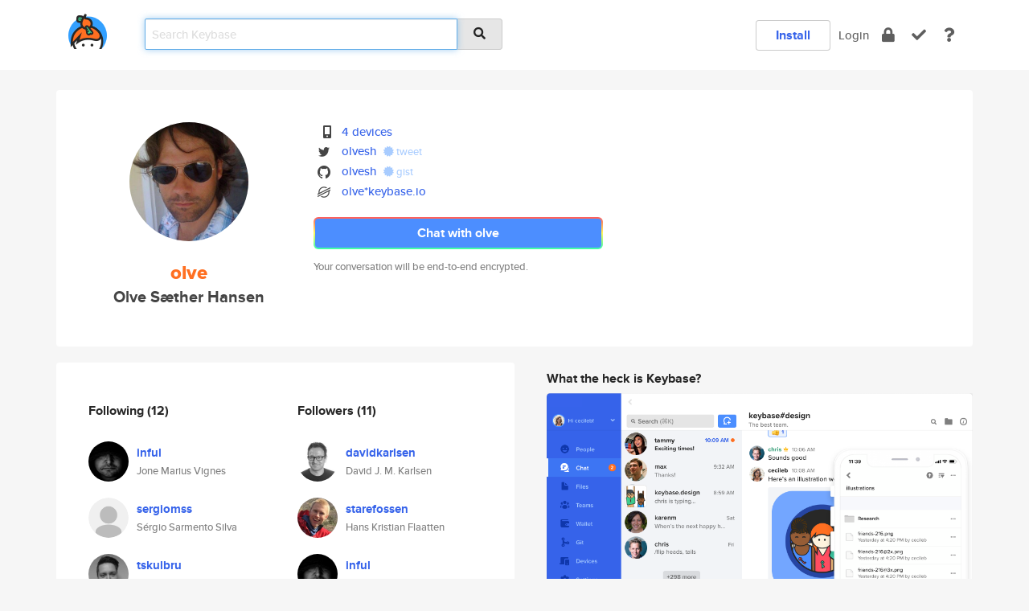

--- FILE ---
content_type: text/html; charset=utf-8
request_url: https://keybase.io/olve
body_size: 6929
content:
<!DOCTYPE html>
<html id="">

  <!--~~~~~~~~~~~~~~~~~~~~~~~~~~~~~~~~~~~~~~~~~~~~~~~~~~~~~~~~~~~~~~~~~~~~~~~~

                              K E Y   B A S E

                            crypto for everyone

                        because no one we know ever
                      seems to have a public key. :-(

     No Google Analytics or other 3rd party hosted script tags on Keybase.

     And this has the added bonus that we'll never be able to serve ad code.

                                    \o/  \o/
                                  keybase team

  ~~~~~~~~~~~~~~~~~~~~~~~~~~~~~~~~~~~~~~~~~~~~~~~~~~~~~~~~~~~~~~~~~~~~~~~~~-->

  <head>
    <title>olve (Olve Sæther Hansen) | Keybase</title>
    <meta       name="viewport"    content="width=device-width, initial-scale=1.0, maximum-scale=1.0, user-scalable=no">
    <link       href="/_/brew/_/52e9d104/sitewide-css.css"      rel="stylesheet">
    
    <script type="text/javascript" nonce="7213fff3-4427-40f7-8585-97fe58294778" src="/_/brew/_/906baaf9/sitewide-js.js"></script>

    <meta    charset="UTF-8" />
    

<meta name="Description" content="olve (Olve Sæther Hansen) is now on Keybase, an open source app for encryption and cryptography."><meta property="og:description" content="olve (Olve Sæther Hansen) is now on Keybase, an open source app for encryption and cryptography."><meta name="twitter:site" content="@olvesh"><meta name="twitter:image" content="https://s3.amazonaws.com/keybase_processed_uploads/b5e52b624c2c26a43a2526846e54c605_360_360_square_360.jpeg"><meta name="twitter:title" content="olve (Olve Sæther Hansen) on Keybase"><meta name="twitter:description" content="olve (Olve Sæther Hansen) is now on Keybase, an open source app for encryption and cryptography."><meta property="og:image"  content="https://s3.amazonaws.com/keybase_processed_uploads/b5e52b624c2c26a43a2526846e54c605_360_360_square_360.jpeg"><meta property="og:image:width" content="360"><meta property="og:image:height" content="360">

    <script type="text/javascript" nonce="7213fff3-4427-40f7-8585-97fe58294778">
    window.csrf_token="lgHZIDJjZDc5Njc0YTcwNGYyY2ZhYTZlMGVmYjY2NmViMTA4zmlvqCDOAxcEAMDEIOxjed9LeWLvUy7L3F2GsJG744FaBr/hn9s8Z1LpmouF";
    </script>
  </head>

  
  <body id="">
  <div class="run-mode run-mode-prod">
    <div class="grid-monitor"> 
      <input id="url_base" type="hidden" value="https://keybase.io/"/>

        <div id="navbar-top">
          <div class="navbar navbar-fixed-top navbar-default" role="navigation" data-active-tab="">

            <div class="container navbar-container">
              <div class="row">

                <div class="col-xs-2 col-sm-1">
                  <div class="navbar-header">
                    <div class="navbar-brand">
                      <a href="/" aria-label="home">
                        <img src="/images/icons/icon-keybase-logo-48.png" srcset="/images/icons/icon-keybase-logo-48@2x.png 2x" width="48" height="48" />
                      </a>
                    </div>
                    <div class="staging-notice">Keybase Staging Server</div>
                  </div>
                </div>

                <div class="col-xs-10 col-sm-5">
                  <div class="nav-search-wrapper">
                    <div class="input-group form-group">
                      <input type="text" class="form-control auto-focus nav-search-input  " data-focus-priority="0" placeholder="Search Keybase"
                      autocapitalize="off" autocorrect="off" autocomplete="off" spellcheck="false">
                      <span class="input-group-addon"><i class="fas fa-search"></i></span>
                    </div>
                  </div>
                </div>

                <div class="col-xs-12 col-sm-6">    

      <table class="nav navbar-right navbar-buttons pull-right">
        <tr>
        
            <td>
              
              <a href="/download" class="btn btn-secondary">Install</a>
            </td>
            <td><a onclick="return false;" href="#_" class="navbar-link link-login ">Login</a></td>
            <td class="nav-btn "><div class="auto-tooltip" title="Encrypt"><a href="/encrypt" aria-label="encrypt"><i class="fas fa-lock"></i></a></div></td>
            <td class="nav-btn " ><div class="auto-tooltip" title="Verify"><a href="/verify" aria-label="verify"><i class="fas fa-check"></i></a></div></td>
            <td class="hidden-xs nav-btn "   ><div class="auto-tooltip" title="Docs"><a href="http://book.keybase.io" aria-label="docs"><i class="fas fa-question"></i></a></div></td>
          
        </tr>
      </table>
</div>

              </div>
            </div>
          </div>
        </div>



      
    

<div id="autoreset-event-error" class="container alert alert-warning" style="text-align:center; display:none;">
  <span id="autoreset-event-error-msg">  </span>
  <button type="button" class="close"><span id="autoreset-event-error-close">×</span></button>
</div>
<div id="autoreset-event-success" class="container alert alert-success" style="text-align:center; display:none;">
  <span id="autoreset-event-success-msg">  </span>
  <button type="button" class="close"><span id="autoreset-event-success-close">×</span></button>
</div>




      
      <div class="modal modal-primary" id="shared-modal" data-backdrop="static">
      </div>

      
      <div class="content">
        

<input type="hidden" id="is-self-view" value="0">
<div id="page-user">


    <div class="user-header">
    <div class="container">
      <div class="row header-row kb-main-card">
        <div class="col-sm-4 col-lg-3 col-profile-heading">
          
<div class="profile-heading" data-username="olve" data-uid="d5a47d917e5f86d0aef93f343e414019">

  <div class="picture user-profile-picture">
    
        <img src="https://s3.amazonaws.com/keybase_processed_uploads/b5e52b624c2c26a43a2526846e54c605_360_360_square_360.jpeg" class="img-circle" width="148" height="148">
      
  </div>


  <div class="full-name ">
    <div class="username ">olve</div>
    
        Olve Sæther Hansen
      
  </div>
  

  

</div>

        </div>
        <div class="col-sm-8 col-lg-9 col-identity-heading">
          
<div class="identity-heading">

  <div class="visible-xs">
    
<div class="track-action-wrapper">
  

  <span class="btn-gradient"><a href="#_" onclick="return false;" class="btn btn-primary   app-redirector app-redirector-primary" data-app-target="chat/olve"><span class="hidden-xs">Chat with olve</span><span class="visible-xs">Start a chat</span></a></span><br/>
  <span class="small">Your conversation will be end-to-end encrypted.</span>

  

</div>

  </div>

  <div class="row">
    <div class="col-sm-7">
        
    

        

  <div class="identity-table">
    
        <div class="it-item">
          <i class="icon-kb-iconfont-identity-devices"></i>
          <a href="/olve/devices">4 devices</a>
        </div>
      
<div class="it-item">
  <img class="it-icon" width="16px" height="16px"
     srcset="/images/paramproofs/services/twitter/logo_black_16.png 16w, /images/paramproofs/services/twitter/logo_black_16@2x.png 32w" />

  <a href="https://twitter.com/olvesh" rel="me">olvesh</a>
  <span class="proof-tags">
  
        <a class="proof-tag proof-tag-state-1" href="https://twitter.com/olvesh/status/778319539922763776"><i class="fas fa-certificate"></i>
          tweet
        </a>
      
  </span>
</div>

<div class="it-item">
  <img class="it-icon" width="16px" height="16px"
     srcset="/images/paramproofs/services/github/logo_black_16.png 16w, /images/paramproofs/services/github/logo_black_16@2x.png 32w" />

  <a href="https://github.com/olvesh" rel="me">olvesh</a>
  <span class="proof-tags">
  
        <a class="proof-tag proof-tag-state-1" href="https://gist.github.com/703e88e1e991fa34fdfa84ebe1e959dc"><i class="fas fa-certificate"></i>
          gist
        </a>
      
  </span>
</div>

          <div class="it-item">
            <img class="it-icon" width="16px" height="16px"
     srcset="/images/paramproofs/services/stellar/logo_black_16.png 16w, /images/paramproofs/services/stellar/logo_black_16@2x.png 32w" />

            <a href="#_" onclick="return false;" class="view-stellar-address"
              data-username="olve">olve*keybase.io</a>
          </div>
        
    <div class="clearfix"></div>
  </div>

        
<div class="identity-table">
  

  <div class="clearfix"></div>
</div>

    </div>
    <div class="col-sm-5 col-dropdown">
        

    </div>
  </div>

  

  <div class="hidden-xs">
    
<div class="track-action-wrapper">
  

  <span class="btn-gradient"><a href="#_" onclick="return false;" class="btn btn-primary btn-md app-redirector app-redirector-primary" data-app-target="chat/olve"><span class="hidden-xs">Chat with olve</span><span class="visible-xs">Start a chat</span></a></span><br/>
  <span class="small">Your conversation will be end-to-end encrypted.</span>

  

</div>

  </div>

</div>

        </div>
      </div>
    </div>
  </div>

  <div class="user-body">

    <div class="container">
      <div class="row">
        <div class="col-md-6 col-tracking-table">

          

          

<div class="tracking" id="profile-tracking-section">
  
    <div class="row">
      <div class="col-xs-12 kb-main-card">

          <div class="row">
            <div class="col-xs-6 tracking-col">
              <h4>Following <span class="num">(12)</span></h4>
              <table class="follower-table">
                
      <tr data-uid="58e88e319b997a5691d8c8c64eb86119" class="follower-row">
        <td>
          
              <a href="/inful"><img class="img img-circle" src="https://s3.amazonaws.com/keybase_processed_uploads/cd6bf79f6d1f9641bab95014c7c7ea05_200_200.jpg" width="50" height="50"></a>
            
        </td>
        <td class="td-follower-info">
          <a href="/inful" class="username ">inful</a><br/>
          <span class="small">Jone Marius Vignes</span>
        </td>
      </tr>
    
      <tr data-uid="a50a1355315b80f0dfaac702d1a0fd19" class="follower-row">
        <td>
          
              <a href="/sergiomss"><img class="img img-circle" src="/images/no-photo/placeholder-avatar-180-x-180.png" width="50" height="50"></a>
            
        </td>
        <td class="td-follower-info">
          <a href="/sergiomss" class="username ">sergiomss</a><br/>
          <span class="small">Sérgio Sarmento Silva</span>
        </td>
      </tr>
    
      <tr data-uid="4cab7483f9c8d1baaa3054ad04d67719" class="follower-row">
        <td>
          
              <a href="/tskulbru"><img class="img img-circle" src="https://s3.amazonaws.com/keybase_processed_uploads/dbdafb105275db1b2d7a89bf93cd2905_200_200.jpeg" width="50" height="50"></a>
            
        </td>
        <td class="td-follower-info">
          <a href="/tskulbru" class="username ">tskulbru</a><br/>
          <span class="small">Torstein S. Skulbru</span>
        </td>
      </tr>
    
      <tr data-uid="98b49b158fce094867d4156eac03fd19" class="follower-row">
        <td>
          
              <a href="/davidkarlsen"><img class="img img-circle" src="https://s3.amazonaws.com/keybase_processed_uploads/1cc46f5589942c244808eef92dbe8d05_200_200.jpg" width="50" height="50"></a>
            
        </td>
        <td class="td-follower-info">
          <a href="/davidkarlsen" class="username ">davidkarlsen</a><br/>
          <span class="small">David J. M. Karlsen</span>
        </td>
      </tr>
    
      <tr data-uid="55525cd129f10a72c226fc5973006a19" class="follower-row">
        <td>
          
              <a href="/tobbi"><img class="img img-circle" src="/images/no-photo/placeholder-avatar-180-x-180.png" width="50" height="50"></a>
            
        </td>
        <td class="td-follower-info">
          <a href="/tobbi" class="username ">tobbi</a><br/>
          <span class="small">Tomasz Bartos</span>
        </td>
      </tr>
    
      <tr data-uid="c79b8c2258af6f82c0bc35a5dad79b19" class="follower-row">
        <td>
          
              <a href="/royk"><img class="img img-circle" src="https://s3.amazonaws.com/keybase_processed_uploads/499455a24f270c5d34b10a34bf612e05_200_200_square_200.jpeg" width="50" height="50"></a>
            
        </td>
        <td class="td-follower-info">
          <a href="/royk" class="username ">royk</a><br/>
          <span class="small">Roy Kjellid</span>
        </td>
      </tr>
    
      <tr data-uid="5d8085b78ffe61f27fa45e11f68b3f19" class="follower-row">
        <td>
          
              <a href="/steinim"><img class="img img-circle" src="https://s3.amazonaws.com/keybase_processed_uploads/5098d875595476d20f453fd858787405_200_200.jpg" width="50" height="50"></a>
            
        </td>
        <td class="td-follower-info">
          <a href="/steinim" class="username ">steinim</a><br/>
          <span class="small">Stein Inge Morisbak</span>
        </td>
      </tr>
    
      <tr data-uid="041ccb307097e870ea9a240e72c04119" class="follower-row">
        <td>
          
              <a href="/schmandle"><img class="img img-circle" src="https://s3.amazonaws.com/keybase_processed_uploads/020941a49e4fccdb594d2ac08be9c105_200_200_square_200.png" width="50" height="50"></a>
            
        </td>
        <td class="td-follower-info">
          <a href="/schmandle" class="username ">schmandle</a><br/>
          <span class="small">Kjetil Thuen</span>
        </td>
      </tr>
    
      <tr data-uid="bbf544135d18ac9513349575424cfc19" class="follower-row">
        <td>
          
              <a href="/riccof"><img class="img img-circle" src="https://s3.amazonaws.com/keybase_processed_uploads/8ad48cfd399390473def6d5c3130b005_200_200_square_200.jpeg" width="50" height="50"></a>
            
        </td>
        <td class="td-follower-info">
          <a href="/riccof" class="username ">riccof</a><br/>
          <span class="small">Ricco Førgaard</span>
        </td>
      </tr>
    
      <tr data-uid="929bf360555f39a90678ede8edd9cb19" class="follower-row">
        <td>
          
              <a href="/rasmantuta"><img class="img img-circle" src="https://s3.amazonaws.com/keybase_processed_uploads/67d47e4406cbf8e6195836daa7edf205_200_200_square_200.jpeg" width="50" height="50"></a>
            
        </td>
        <td class="td-follower-info">
          <a href="/rasmantuta" class="username ">rasmantuta</a><br/>
          <span class="small">Kristian Berg</span>
        </td>
      </tr>
    
    <tr>
      <td colspan="2">
        <button class="btn btn-block btn-default btn-load-more-followers"
          data-uid="d5a47d917e5f86d0aef93f343e414019"
          data-last_uid="929bf360555f39a90678ede8edd9cb19"
          data-reverse="1">Load 2 more
        </button>
    </td></tr>
  

              </table>
            </div>
            <div class="col-xs-6 trackers-col">
              <h4>Followers <span class="num">(11)</span></h4>
              <table class="follower-table">
                
      <tr data-uid="98b49b158fce094867d4156eac03fd19" class="follower-row">
        <td>
          
              <a href="/davidkarlsen"><img class="img img-circle" src="https://s3.amazonaws.com/keybase_processed_uploads/1cc46f5589942c244808eef92dbe8d05_200_200.jpg" width="50" height="50"></a>
            
        </td>
        <td class="td-follower-info">
          <a href="/davidkarlsen" class="username ">davidkarlsen</a><br/>
          <span class="small">David J. M. Karlsen</span>
        </td>
      </tr>
    
      <tr data-uid="77dd12f7365834c9ac0ee33f7d830200" class="follower-row">
        <td>
          
              <a href="/starefossen"><img class="img img-circle" src="https://s3.amazonaws.com/keybase_processed_uploads/6fcc781318ea84a8fbd6d3aaee909105_200_200.jpg" width="50" height="50"></a>
            
        </td>
        <td class="td-follower-info">
          <a href="/starefossen" class="username ">starefossen</a><br/>
          <span class="small">Hans Kristian Flaatten</span>
        </td>
      </tr>
    
      <tr data-uid="58e88e319b997a5691d8c8c64eb86119" class="follower-row">
        <td>
          
              <a href="/inful"><img class="img img-circle" src="https://s3.amazonaws.com/keybase_processed_uploads/cd6bf79f6d1f9641bab95014c7c7ea05_200_200.jpg" width="50" height="50"></a>
            
        </td>
        <td class="td-follower-info">
          <a href="/inful" class="username ">inful</a><br/>
          <span class="small">Jone Marius Vignes</span>
        </td>
      </tr>
    
      <tr data-uid="a50a1355315b80f0dfaac702d1a0fd19" class="follower-row">
        <td>
          
              <a href="/sergiomss"><img class="img img-circle" src="/images/no-photo/placeholder-avatar-180-x-180.png" width="50" height="50"></a>
            
        </td>
        <td class="td-follower-info">
          <a href="/sergiomss" class="username ">sergiomss</a><br/>
          <span class="small">Sérgio Sarmento Silva</span>
        </td>
      </tr>
    
      <tr data-uid="4cab7483f9c8d1baaa3054ad04d67719" class="follower-row">
        <td>
          
              <a href="/tskulbru"><img class="img img-circle" src="https://s3.amazonaws.com/keybase_processed_uploads/dbdafb105275db1b2d7a89bf93cd2905_200_200.jpeg" width="50" height="50"></a>
            
        </td>
        <td class="td-follower-info">
          <a href="/tskulbru" class="username ">tskulbru</a><br/>
          <span class="small">Torstein S. Skulbru</span>
        </td>
      </tr>
    
      <tr data-uid="5d8085b78ffe61f27fa45e11f68b3f19" class="follower-row">
        <td>
          
              <a href="/steinim"><img class="img img-circle" src="https://s3.amazonaws.com/keybase_processed_uploads/5098d875595476d20f453fd858787405_200_200.jpg" width="50" height="50"></a>
            
        </td>
        <td class="td-follower-info">
          <a href="/steinim" class="username ">steinim</a><br/>
          <span class="small">Stein Inge Morisbak</span>
        </td>
      </tr>
    
      <tr data-uid="041ccb307097e870ea9a240e72c04119" class="follower-row">
        <td>
          
              <a href="/schmandle"><img class="img img-circle" src="https://s3.amazonaws.com/keybase_processed_uploads/020941a49e4fccdb594d2ac08be9c105_200_200_square_200.png" width="50" height="50"></a>
            
        </td>
        <td class="td-follower-info">
          <a href="/schmandle" class="username ">schmandle</a><br/>
          <span class="small">Kjetil Thuen</span>
        </td>
      </tr>
    
      <tr data-uid="e6f79a5dfd8f0ae216ecf5e6d72eaa19" class="follower-row">
        <td>
          
              <a href="/dagvl"><img class="img img-circle" src="https://s3.amazonaws.com/keybase_processed_uploads/6b88fdc4fe4d8567ea05dd116bd68a05_200_200_square_200.jpeg" width="50" height="50"></a>
            
        </td>
        <td class="td-follower-info">
          <a href="/dagvl" class="username ">dagvl</a><br/>
          <span class="small">Dag Viggo Lokøen</span>
        </td>
      </tr>
    
      <tr data-uid="929bf360555f39a90678ede8edd9cb19" class="follower-row">
        <td>
          
              <a href="/rasmantuta"><img class="img img-circle" src="https://s3.amazonaws.com/keybase_processed_uploads/67d47e4406cbf8e6195836daa7edf205_200_200_square_200.jpeg" width="50" height="50"></a>
            
        </td>
        <td class="td-follower-info">
          <a href="/rasmantuta" class="username ">rasmantuta</a><br/>
          <span class="small">Kristian Berg</span>
        </td>
      </tr>
    
    <tr>
      <td colspan="2">
        <button class="btn btn-block btn-default btn-load-more-followers"
          data-uid="d5a47d917e5f86d0aef93f343e414019"
          data-last_uid="929bf360555f39a90678ede8edd9cb19"
          data-reverse="0">Load 2 more
        </button>
    </td></tr>
  

              </table>
            </div>
          </div>
        </div>
      </div>

    

  
      <div class="row row-other-people">
        <div class="col-xs-12 kb-main-card">
          <div class="row">
            <div class="col-xs-12">
              <h4>Browse others <span class="num">(15)</span></h4>
            </div>
            
                <div class="col-xs-6 trackers-col">
                  <table class="follower-table">
                    
      <tr data-uid="5b266410e37b1c0f1b7e127395586819" class="follower-row">
        <td>
          
              <a href="/ramagul"><img class="img img-circle" src="https://s3.amazonaws.com/keybase_processed_uploads/bb8863545b18286309378a98ec236405_200_200.jpg" width="50" height="50"></a>
            
        </td>
        <td class="td-follower-info">
          <a href="/ramagul" class="username ">ramagul</a><br/>
          <span class="small">Anna Mätzener</span>
        </td>
      </tr>
    

                  </table>
                </div>
              
                <div class="col-xs-6 trackers-col">
                  <table class="follower-table">
                    
      <tr data-uid="5b9e0156644b9320c64584c155940419" class="follower-row">
        <td>
          
              <a href="/mitkus"><img class="img img-circle" src="https://s3.amazonaws.com/keybase_processed_uploads/9a82ab97c8a4b8aeb2b7743eb007dd05_200_200.jpeg" width="50" height="50"></a>
            
        </td>
        <td class="td-follower-info">
          <a href="/mitkus" class="username ">mitkus</a><br/>
          <span class="small"></span>
        </td>
      </tr>
    

                  </table>
                </div>
              
                <div class="col-xs-6 trackers-col">
                  <table class="follower-table">
                    
      <tr data-uid="5b2c7a9bf02018485ec5b5edd67bfa19" class="follower-row">
        <td>
          
              <a href="/btromm"><img class="img img-circle" src="https://s3.amazonaws.com/keybase_processed_uploads/c16ff4c289ea85d1c3e677a84e11d905_200_200.jpg" width="50" height="50"></a>
            
        </td>
        <td class="td-follower-info">
          <a href="/btromm" class="username ">btromm</a><br/>
          <span class="small">Bobby Tromm</span>
        </td>
      </tr>
    

                  </table>
                </div>
              
                <div class="col-xs-6 trackers-col">
                  <table class="follower-table">
                    
      <tr data-uid="5b50aa70cf45b477974a30550e633a19" class="follower-row">
        <td>
          
              <a href="/freundschaft"><img class="img img-circle" src="https://s3.amazonaws.com/keybase_processed_uploads/67f05aa78d147069a024c2a3262c3805_200_200.jpg" width="50" height="50"></a>
            
        </td>
        <td class="td-follower-info">
          <a href="/freundschaft" class="username ">freundschaft</a><br/>
          <span class="small">Qiong Wu</span>
        </td>
      </tr>
    

                  </table>
                </div>
              
                <div class="col-xs-6 trackers-col">
                  <table class="follower-table">
                    
      <tr data-uid="5bc79fe13456ea999259e352dd6db000" class="follower-row">
        <td>
          
              <a href="/bugoff"><img class="img img-circle" src="https://s3.amazonaws.com/keybase_processed_uploads/e832d6d4f4324e26f936c466a3337905_200_200.jpg" width="50" height="50"></a>
            
        </td>
        <td class="td-follower-info">
          <a href="/bugoff" class="username ">bugoff</a><br/>
          <span class="small">Bram</span>
        </td>
      </tr>
    

                  </table>
                </div>
              
                <div class="col-xs-6 trackers-col">
                  <table class="follower-table">
                    
      <tr data-uid="5b6af78b514648853176f1785b241d19" class="follower-row">
        <td>
          
              <a href="/bpoptiv"><img class="img img-circle" src="https://s3.amazonaws.com/keybase_processed_uploads/007ac8a0d7fe5f646dae01776b3fb405_200_200.jpg" width="50" height="50"></a>
            
        </td>
        <td class="td-follower-info">
          <a href="/bpoptiv" class="username ">bpoptiv</a><br/>
          <span class="small">BP vrain_</span>
        </td>
      </tr>
    

                  </table>
                </div>
              
                <div class="col-xs-6 trackers-col">
                  <table class="follower-table">
                    
      <tr data-uid="5bd0baadb041c33da14fad965ac4e519" class="follower-row">
        <td>
          
              <a href="/rcazenith"><img class="img img-circle" src="/images/no-photo/placeholder-avatar-180-x-180.png" width="50" height="50"></a>
            
        </td>
        <td class="td-follower-info">
          <a href="/rcazenith" class="username ">rcazenith</a><br/>
          <span class="small"></span>
        </td>
      </tr>
    

                  </table>
                </div>
              
                <div class="col-xs-6 trackers-col">
                  <table class="follower-table">
                    
      <tr data-uid="5bd0fdd1186809880cdfa9b285939d19" class="follower-row">
        <td>
          
              <a href="/bayleequjgyr"><img class="img img-circle" src="https://s3.amazonaws.com/keybase_processed_uploads/9d09f4bcd2d535275d8de92e88769405_200_200.jpg" width="50" height="50"></a>
            
        </td>
        <td class="td-follower-info">
          <a href="/bayleequjgyr" class="username ">bayleequjgyr</a><br/>
          <span class="small">Baylee Quintania</span>
        </td>
      </tr>
    

                  </table>
                </div>
              
                <div class="col-xs-6 trackers-col">
                  <table class="follower-table">
                    
      <tr data-uid="5bd8fcad0f9532c7b1c2c4afb53c1d19" class="follower-row">
        <td>
          
              <a href="/bernhelm"><img class="img img-circle" src="https://s3.amazonaws.com/keybase_processed_uploads/3353a7101b91c242320414799f11ff05_200_200.jpg" width="50" height="50"></a>
            
        </td>
        <td class="td-follower-info">
          <a href="/bernhelm" class="username ">bernhelm</a><br/>
          <span class="small">Alberto García</span>
        </td>
      </tr>
    

                  </table>
                </div>
              
                <div class="col-xs-6 trackers-col">
                  <table class="follower-table">
                    
      <tr data-uid="5bf9b840f903042fd0e8cce21288b919" class="follower-row">
        <td>
          
              <a href="/spmdothack"><img class="img img-circle" src="https://s3.amazonaws.com/keybase_processed_uploads/8db32a87362ffc94691de340dfe62805_200_200.jpg" width="50" height="50"></a>
            
        </td>
        <td class="td-follower-info">
          <a href="/spmdothack" class="username ">spmdothack</a><br/>
          <span class="small">Sean McKee (Ciaran Mac Ultain)</span>
        </td>
      </tr>
    

                  </table>
                </div>
              
                <div class="col-xs-6 trackers-col">
                  <table class="follower-table">
                    
      <tr data-uid="5b9922d39e0e8ba97e5aa43765396b19" class="follower-row">
        <td>
          
              <a href="/florianmatthaes"><img class="img img-circle" src="/images/no-photo/placeholder-avatar-180-x-180.png" width="50" height="50"></a>
            
        </td>
        <td class="td-follower-info">
          <a href="/florianmatthaes" class="username ">florianmatthaes</a><br/>
          <span class="small"></span>
        </td>
      </tr>
    

                  </table>
                </div>
              
                <div class="col-xs-6 trackers-col">
                  <table class="follower-table">
                    
      <tr data-uid="5b0ec8a5bf4c47b21e8f1f7d68d60619" class="follower-row">
        <td>
          
              <a href="/grimmjaw"><img class="img img-circle" src="https://s3.amazonaws.com/keybase_processed_uploads/e7103d32ac6ee93ce39ae2186ed0b405_200_200.jpg" width="50" height="50"></a>
            
        </td>
        <td class="td-follower-info">
          <a href="/grimmjaw" class="username ">grimmjaw</a><br/>
          <span class="small">Grimmjaw</span>
        </td>
      </tr>
    

                  </table>
                </div>
              
                <div class="col-xs-6 trackers-col">
                  <table class="follower-table">
                    
      <tr data-uid="5b2025ceb6311bb0908a4af2b32e6e19" class="follower-row">
        <td>
          
              <a href="/mikeymop"><img class="img img-circle" src="https://s3.amazonaws.com/keybase_processed_uploads/4e626421a241d9a968536e130cc4ed05_200_200.jpg" width="50" height="50"></a>
            
        </td>
        <td class="td-follower-info">
          <a href="/mikeymop" class="username ">mikeymop</a><br/>
          <span class="small">Michael D</span>
        </td>
      </tr>
    

                  </table>
                </div>
              
                <div class="col-xs-6 trackers-col">
                  <table class="follower-table">
                    
      <tr data-uid="5b6961581eaf499354f132145ac87519" class="follower-row">
        <td>
          
              <a href="/marko13"><img class="img img-circle" src="https://s3.amazonaws.com/keybase_processed_uploads/a1742481bdf7c77678cd2a0ca10b5605_200_200.jpg" width="50" height="50"></a>
            
        </td>
        <td class="td-follower-info">
          <a href="/marko13" class="username ">marko13</a><br/>
          <span class="small">Antton Halla</span>
        </td>
      </tr>
    

                  </table>
                </div>
              
                <div class="col-xs-6 trackers-col">
                  <table class="follower-table">
                    
      <tr data-uid="5b0948e12b399a335b656efac99d5000" class="follower-row">
        <td>
          
              <a href="/justinbull"><img class="img img-circle" src="https://s3.amazonaws.com/keybase_processed_uploads/fc5e1a7efa9b15f9176316c6f391af05_200_200.jpg" width="50" height="50"></a>
            
        </td>
        <td class="td-follower-info">
          <a href="/justinbull" class="username ">justinbull</a><br/>
          <span class="small">Justin Bull</span>
        </td>
      </tr>
    

                  </table>
                </div>
              
          </div>
        </div>
      </div>
    
</div>


        </div>
        <div class="col-md-6 col-stuff kb-sub-card">
          

<div class="command-line-examples hidden-xs">
  
      <h4>What the heck is Keybase?</h4>
    
  <img id="screenshot1" class="img img-responsive" src="/images/screenshots/keybase-nav-v2.png" width="1550" height="1103">
  <p style="text-align:center;margin-top:30px;"></p>

    <center style="margin-bottom:30px;">
      
    <div class="install-badge">
      <a
        href="#_"
        data-use-direct="true"
        data-target="https://prerelease.keybase.io/Keybase.dmg"
        data-platform="macOS"
        data-context="user-stuff-col"
        class="install-link"
      >
        <img
          srcset="/images/badges/install-badge-macos-168-56.png, /images/badges/install-badge-macos-168-56@2x.png 2x, /images/badges/install-badge-macos-168-56@3x.png 3x"
          src="/images/badges/install-badge-macos-168-56@3x.png"
          width="168"
          height="56"
        >
      </a>

      
    </div>
  

    </center>

  
      <h3 id="keybase-is-an-open-source-app">Keybase is an open source app</h3>
<p>Keybase comes with everything you need to manage your identity,
create secure chats, and share files privately. It&#39;s free.</p>
<p>It&#39;s fun too.</p>
<p>Over 100,000 people have joined Keybase so far to prove their identities, and it&#39;s growing rapidly.</p>

    



</div>

        </div>
      </div>
    </div>
  </div>

</div>

      </div>

      <div class="footer">
  
      <div class="container hidden-xs">
        <div class="row">
          <div class="col-xs-12 col-sm-6 col-md-5 col-lg-4">
            <img src="/images/walkthrough/footprints_transp.png"  class="img-responsive" width="1000" height="272">
          </div>
        </div>
      </div>
    

<div class="container text-center hidden-xs">
  <div>

    <small>
      Keybase, 2026
    | Available within Tor at <strong>http://keybase5wmilwokqirssclfnsqrjdsi7jdir5wy7y7iu3tanwmtp6oid.onion</strong><br/><br/>

    </small>

      <a href="/download">install Keybase</a>
      | <a href="/blog">read our blog</a>
      | <a href="/docs">documentation</a>
      | <a href="/docs/bug_reporting">bug reporting</a>
      | <a href="/docs/secadv">security advisories</a>
      <br><a href="/docs/terms">terms</a>
      &amp; <a href="/docs/privacypolicy">privacy</a>
      &amp; <a href="/docs/california-ccpa">california ccpa</a>
      &amp; <a href="/docs/acceptable-use-policy">acceptable use</a><br>
        <a href="/jobs">jobs @ keybase</a>
    </div>
  </div>
</div>
<div class="container text-center visible-xs" id="mobile-footer" style="padding:20px 0">

  

  <div style="margin-bottom:20px">
    <a href="https://github.com/keybase/client/issues" rel="noopener noreferrer">Please send us feedback &amp; bug reports</a>.
  </div>
  Keybase, 2026
    | <a href="/blog">read our blog</a>
    <br><a href="/docs/terms">terms</a>
    &amp; <a href="/docs/privacypolicy">privacy</a>
    &amp; <a href="/docs/secadv">security advisories</a>
    &amp; <a href="/docs/california-ccpa">california ccpa</a>
    &amp; <a href="/docs/acceptable-use-policy">acceptable use</a>
  </div>
</div>


    </div>
  </div>
  <script type="text/javascript" nonce="7213fff3-4427-40f7-8585-97fe58294778">
    window.session = new Session()
    window.run_mode = "prod";
  </script>
  </body>
</html>
